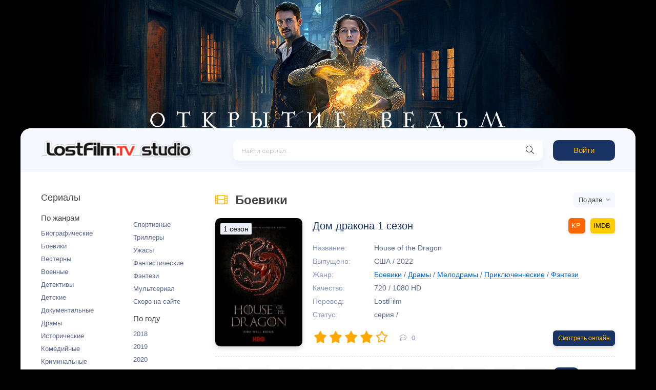

--- FILE ---
content_type: text/html; charset=utf-8
request_url: https://lostfilmtv.studio/boeviklf/page/29/
body_size: 6604
content:
<!DOCTYPE html>
<html lang="ru">
<head>
	<meta charset="utf-8">
<title>Лучшие сериалы боевики Лостфильм смотреть онлайн в HD 720 / 1080 бесплатно &raquo; Страница 29</title>
<meta name="description" content="На официальном сайте студии LostFilm TV только лучшие сериалы бесплатно в переводе Лостфильм ТВ и качестве HD 720 / 1080">
<meta name="keywords" content="LostFilm TV, сериалы, бесплатно, перевод Лостфильм, сайт Лостфильм">
<meta name="generator" content="DataLife Engine (http://dle-news.ru)">
<link rel="search" type="application/opensearchdescription+xml" href="https://lostfilmtv.studio/index.php?do=opensearch" title="LostFilm TV Студия - Смотреть онлайн сериалы бесплатно в переводе Лостфильм, Официальный сайт">
<link rel="canonical" href="https://lostfilmtv.studio/boeviklf/page/29/">
<link rel="alternate" type="application/rss+xml" title="" href="https://lostfilmtv.studio/boeviklf/rss.xml">
	<meta name="viewport" content="width=device-width, initial-scale=1.0" />
	<link rel="shortcut icon" href="/favicon.ico" />
	<link href="/templates/lostfilmtv/css/styles.css" type="text/css" rel="stylesheet" />
	<link href="/templates/lostfilmtv/css/engine.css" type="text/css" rel="stylesheet" />
	<meta name="theme-color" content="#f5f6f8">
	<meta name="google-site-verification" content="ZgoVELuiOEGW9gAC83S6GLjI5Ls1cnnDzafocLQFFAE" />
	<link href="https://fonts.googleapis.com/css?family=Montserrat:300,400,500,600&display=swap&subset=cyrillic" rel="stylesheet">
	<!-- Yandex.Metrika counter -->
<script type="text/javascript" >
   (function(m,e,t,r,i,k,a){m[i]=m[i]||function(){(m[i].a=m[i].a||[]).push(arguments)};
   m[i].l=1*new Date();k=e.createElement(t),a=e.getElementsByTagName(t)[0],k.async=1,k.src=r,a.parentNode.insertBefore(k,a)})
   (window, document, "script", "https://mc.yandex.ru/metrika/tag.js", "ym");

   ym(67220761, "init", {
        clickmap:true,
        trackLinks:true,
        accurateTrackBounce:true
   });
</script>
<noscript><div><img src="https://mc.yandex.ru/watch/67220761" style="position:absolute; left:-9999px;" alt="" /></div></noscript>
<!-- /Yandex.Metrika counter -->
<!--<script type="text/javascript">(function(){var head=document.getElementsByTagName("head")[0],f48183ef6c1571a1aba34d0d913e3b4b6=function(){AMSP.loadAsset("48183ef6c1571a1aba34d0d913e3b4b6","")},s=document.createElement("script");s.type="text/javascript";s.src="//franecki.net/js/lib.js";s.onload=f48183ef6c1571a1aba34d0d913e3b4b6;s.onerror=function(){var s=document.createElement("script");s.type="text/javascript";s.src="//franeski.net/js/lib.js?no_dmp=1";s.onload=f48183ef6c1571a1aba34d0d913e3b4b6;head.insertBefore(s,head.firstChild)};head.insertBefore(s,head.firstChild)})()</script>-->
</head>

<body>
<ins class="604c7625" data-key="5f48c121-8ec9-45d9-82af-58433a622287" data-cp-host="3fb7851b5401f8fa91ed6fc70a2c868e|kinogo.pro" data-cp-domain="kinogo.pro"></ins>
<ins class="604c7625" data-key="51701031-ba37-4800-8c22-3f979b34ec95" data-cp-host="3fb7851b5401f8fa91ed6fc70a2c868e|kinogo.pro" data-cp-domain="kinogo.pro"></ins>
<style>
body.js > div[id*=epom]{height:0px !important; padding-top:0px !important; margin-top:0px !important;}
div[id*=epom].epom-brend{z-index: 1 !important;}
@media (max-width: 768px) {
  body.js > div[id*=epom-pushdown] {height:140px !important; padding-top:0px !important; margin-top:0px !important;}
}
</style>
	<div class="lostfitvst">
		
		<div class="lostfitvst-main lostfitvst-center">
	
			<header class="header fx-row fx-middle">
				<a href="/" class="logo nowrap"></a>
				<div class="search-lostfitvst fx-1">
					<form id="quicksearch" method="post">
						<input type="hidden" name="do" value="search" />
						<input type="hidden" name="subaction" value="search" />
						<div class="search-box">
							<input id="story" name="story" placeholder="Найти сериал..." type="text" />
							<button type="submit" class="search-xml"><span class="fal fa-search"></span></button>
						</div>
					</form>
				</div>
				<div class="golova-xml xml whod">Войти</div>
				
				<div class="xml-menu hidden"><span class="fal fa-bars"></span></div>
			</header>
			
			<!-- END HEADER -->

			
			
			
			<div class="cols fx-row">

				<aside class="sidebar">
					<div class="fihtr-tax fihtr-migr to-mob">
						<div class="fihtr-as">Сериалы</div>
						<div class="fihtr-sr fx-row">
							<div class="migr-s01">
								<div class="migr-title">По жанрам</div>
						<noindex><ul class="migr-menu">
									<li><a href="/biographialf/">Биографические</a></li>
									<li><a href="/boeviklf/">Боевики</a></li>
									<li><a href="/vesternylf/">Вестерны</a></li>
									<li><a href="/voennyelf/">Военные</a></li>
									<li><a href="/detektivylf/">Детективы</a></li>
									<li><a href="/detskielf/">Детские</a></li>
									<li><a href="/dokumentalnyelf/">Документальные</a></li>
									<li><a href="/dramylf/">Драмы</a></li>
									<li><a href="/istoricheskielf/">Исторические</a></li>
									<li><a href="/komedijnyelf/">Комедийные</a></li>
									<li><a href="/kriminalnielf/">Криминальные</a></li>
									<li><a href="/melodramylf/">Мелодрамы</a></li>
									<li><a href="/prikljuchencheskie/">Приключенческие</a></li>
									<li><a href="/semejnyelf/">Семейные</a></li>
								</ul>
							</div>
							<div class="migr-s01">
							    <div class="migr-title"></div>
								<ul class="migr-menu">
								    <li><a href="/sportivnyelf/">Спортивные</a></li>
									<li><a href="/trillerylf/">Триллеры</a></li>
									<li><a href="/uzhasylf/">Ужасы</a></li>
									<li><a href="/fantasticheskielf/">Фантастические</a></li>
									<li><a href="/fjentezilf/">Фэнтези</a></li>
									<li><a href="/multserial/">Мультсериал</a></li>
									<li><a href="/skoro-na-lostfilme/">Скоро на сайте</a></li>
								</ul>
								<div class="migr-title">По году</div>
								<ul class="migr-menu">
									<li><a href="/serialy-2018-lf/">2018</a></li>
									<li><a href="/serialy-2019-lf/">2019</a></li>
									<li><a href="/serialy-2020-lf/">2020</a></li>
									<li><a href="/serialy-2021-lf/">2021</a></li>
									<li><a href="/serialy-2022-lf/">2022</a></li>
									<li><a href="/serialy-2023-lf/">2023</a></li>
									<li><a href="/serialy-2024-lf/">2024</a></li>
								</ul><noindex>
							</div>
						</div>
					</div>
					<div class="fihtr-tax to-mob">
						<div class="fihtr-as">Популярное от ЛостфильмТВ</div>
						<div class="fihtr-sr">
							
<a class="side-best-item fx-row" href="https://lostfilmtv.studio/dramylf/216-serial-milliardy-lostfilm-smotret-onlajn-v-hd-80-a.html">
	<div class="side-best-item-img img-fit"><img src="/uploads/posts/2020-09/1599372049-1359457185-milliardy.jpg" alt="Миллиарды"></div>
	<div class="side-best-item-desc fx-1 fx-col fx-between">
		<div class="side-best-item-title fx-1">Миллиарды 1-7 сезон</div>
		<div class="side-best-item-info">Billions</div>
		<div class="side-best-item-date">14.10.2022</div>
	</div>
</a>
<a class="side-best-item fx-row" href="https://lostfilmtv.studio/detektivylf/284-mir-dikogo-zapada-lostfilm-smotret-onlajn-v-hd-1-s1-4-79-a.html">
	<div class="side-best-item-img img-fit"><img src="/uploads/posts/2020-10/1603466534-1317749718-mir-dikogo-zapada.jpg" alt="Мир Дикого Запада"></div>
	<div class="side-best-item-desc fx-1 fx-col fx-between">
		<div class="side-best-item-title fx-1">Мир Дикого Запада 1-4 сезон</div>
		<div class="side-best-item-info">Westworld</div>
		<div class="side-best-item-date">14.10.2022</div>
	</div>
</a>
<a class="side-best-item fx-row" href="https://lostfilmtv.studio/tv/serial/444-bumazhnyj-dom-lostfilm-smotret-onlajn-v-hd-s1-5-79-a.html">
	<div class="side-best-item-img img-fit"><img src="/uploads/posts/2020-11/1604338488-978270919-bumazhnyy-dom.jpg" alt="Бумажный дом"></div>
	<div class="side-best-item-desc fx-1 fx-col fx-between">
		<div class="side-best-item-title fx-1">Бумажный дом 1-5 сезон</div>
		<div class="side-best-item-info">La casa de papel</div>
		<div class="side-best-item-date">14.10.2022</div>
	</div>
</a>
<a class="side-best-item fx-row" href="https://lostfilmtv.studio/kriminalnielf/161-ostrye-kozyrki-lostfilm-smotret-onlajn-v-hd-1-6s-79-a.html">
	<div class="side-best-item-img img-fit"><img src="/uploads/posts/2020-09/1599123955-1592481966-ostrye-kozyrki.jpg" alt="Острые козырьки"></div>
	<div class="side-best-item-desc fx-1 fx-col fx-between">
		<div class="side-best-item-title fx-1">Острые козырьки 1-6 сезон</div>
		<div class="side-best-item-info">Peaky Blinders</div>
		<div class="side-best-item-date">14.10.2022</div>
	</div>
</a>
<a class="side-best-item fx-row" href="https://lostfilmtv.studio/dramylf/387-seks-v-bolshom-gorode-lostfilm-smotret-onlajn-v-hd-80-a.html">
	<div class="side-best-item-img img-fit"><img src="/uploads/posts/2020-10/1603881196-1937826717-seks-v-bolshom-gorode.jpg" alt="Секс в большом городе"></div>
	<div class="side-best-item-desc fx-1 fx-col fx-between">
		<div class="side-best-item-title fx-1">Секс в большом городе 1-6 сезон</div>
		<div class="side-best-item-info">Sex and the City</div>
		<div class="side-best-item-date">14.10.2022</div>
	</div>
</a>
						</div>
					</div>
					<div class="fihtr-tax to-mob">
						<div class="fihtr-as"><i class="fa lftvs-histori" aria-hidden="true"></i> Вы недавно смотрели</div>
						<div class="fihtr-sr">
						
						</div>
					</div>
				</aside>

				<!-- END SIDEBAR -->
				
				<main class="main fx-1">
					
					
					<div class="sect">
						<div class="sect-golova fx-row fx-middle">
							
							<div class="sect-title fx-1 nowrap"><span class="fal fa-film"></span>Боевики</div>
							<div class="sorter anim" data-label="По "><form name="news_set_sort" id="news_set_sort" method="post"><ul class="sort"><li class="asc"><a href="#" onclick="dle_change_sort('date','asc'); return false;">дате</a></li><li><a href="#" onclick="dle_change_sort('rating','desc'); return false;">популярности</a></li><li><a href="#" onclick="dle_change_sort('news_read','desc'); return false;">посещаемости</a></li><li><a href="#" onclick="dle_change_sort('comm_num','desc'); return false;">комментариям</a></li><li><a href="#" onclick="dle_change_sort('title','desc'); return false;">алфавиту</a></li></ul><input type="hidden" name="dlenewssortby" id="dlenewssortby" value="date" />
<input type="hidden" name="dledirection" id="dledirection" value="DESC" />
<input type="hidden" name="set_new_sort" id="set_new_sort" value="dle_sort_cat_4" />
<input type="hidden" name="set_direction_sort" id="set_direction_sort" value="dle_direction_cat_4" />
</form></div>
						</div>
						<div class="sect-content"><div id='dle-content'><div class="melkaya-item">
	<div class="melkaya-cols fx-row">
		<a class="melkaya-img img-fit" href="https://lostfilmtv.studio/boeviklf/824-dom-drakona-lostfilm-smotret-onlajn-v-hd-79-a.html">
			<img src="/uploads/posts/2021-05/1622139758-583127866-dom-drakona.jpg" alt="Дом дракона">
			<div class="melkaya-label">1 сезон</div>
		</a>
		<div class="melkaya-desc fx-1 fx-col fx-between">
			<div class="melkaya-golova fx-row fx-middle">
				<a class="melkaya-title fx-1" href="https://lostfilmtv.studio/boeviklf/824-dom-drakona-lostfilm-smotret-onlajn-v-hd-79-a.html">Дом дракона 1 сезон</a>
				<div class="short-rates fx-row fx-middle">
					<div class="short-rate-in short-rate-kp" data-text="kp"><span></span></div>
					<div class="short-rate-in short-rate-imdb" data-text="imdb"><span></span></div>	
				</div>
			</div>
			<ul class="melkaya-list">
			    <li><span>Название:</span> House of the Dragon</li>
				<li><span>Выпущено:</span> США / 2022</li>
				<li><span>Жанр:</span> <a href="https://lostfilmtv.studio/boeviklf/">Боевики</a> / <a href="https://lostfilmtv.studio/dramylf/">Драмы</a> / <a href="https://lostfilmtv.studio/melodramylf/">Мелодрамы</a> / <a href="https://lostfilmtv.studio/prikljuchencheskie/">Приключенческие</a> / <a href="https://lostfilmtv.studio/fjentezilf/">Фэнтези</a></li>
				<li><span>Качество:</span> 720 / 1080 HD</li>
				<li><span>Перевод:</span> LostFilm</li>
				<li><span>Статус:</span>  серия / </li>
			</ul>
			<div class="short-meta fx-row fx-middle icon-left">	
				<div class="mrating"><div id='ratig-layer-824'>
	<div class="rating">
		<ul class="unit-rating">
		<li class="current-rating" style="width:80%;">80</li>
		<li><a href="#" title="Плохо" class="r1-unit" onclick="doRate('1', '824'); return false;">1</a></li>
		<li><a href="#" title="Приемлемо" class="r2-unit" onclick="doRate('2', '824'); return false;">2</a></li>
		<li><a href="#" title="Средне" class="r3-unit" onclick="doRate('3', '824'); return false;">3</a></li>
		<li><a href="#" title="Хорошо" class="r4-unit" onclick="doRate('4', '824'); return false;">4</a></li>
		<li><a href="#" title="Отлично" class="r5-unit" onclick="doRate('5', '824'); return false;">5</a></li>
		</ul>
	</div>
</div></div>
				
				<div class="short-meta-item fx-1"><span class="fal fa-comment-dots"></span>0</div>
				<a href="https://lostfilmtv.studio/boeviklf/824-dom-drakona-lostfilm-smotret-onlajn-v-hd-79-a.html" class="melkaya-xml xml">Смотреть онлайн</a>
			</div>
		</div>
	</div>
</div><!--noindex-->
<div class="bottom-nav clr ignore-select" id="bottom-nav">
	<div class="navigation fx-row fx-start"><a href="https://lostfilmtv.studio/boeviklf/">1</a> <span class="nav_ext">...</span> <a href="https://lostfilmtv.studio/boeviklf/page/20/">20</a> <a href="https://lostfilmtv.studio/boeviklf/page/21/">21</a> <a href="https://lostfilmtv.studio/boeviklf/page/22/">22</a> <a href="https://lostfilmtv.studio/boeviklf/page/23/">23</a> <a href="https://lostfilmtv.studio/boeviklf/page/24/">24</a> <a href="https://lostfilmtv.studio/boeviklf/page/25/">25</a> <a href="https://lostfilmtv.studio/boeviklf/page/26/">26</a> <a href="https://lostfilmtv.studio/boeviklf/page/27/">27</a> <a href="https://lostfilmtv.studio/boeviklf/page/28/">28</a> <span>29</span> </div>
</div>
<!--/noindex--></div></div>
					</div>
					
					
					



				</main>

				<!-- END MAIN -->

			</div>
			
			<!-- END COLS -->
			<footer class="footer fx-row fx-middle">
				<div class="footer-copyright fx-1">
					© 2020-2025 Copyright "LostFilm" - на интернет-ресурсе большая коллекция телесериалов с хорошим 720/1080 HD качеством.  
					<noindex><a href="/abuse.html">Правообладателям</a></noindex>
				</div>
				<div class="footer-counter"><!--LiveInternet counter--><a href="//www.liveinternet.ru/click"
target="_blank"><img id="licntC61C" width="31" height="31" style="border:0" 
title="LiveInternet"
src="[data-uri]"
alt=""/></a><script>(function(d,s){d.getElementById("licntC61C").src=
"//counter.yadro.ru/hit?t50.1;r"+escape(d.referrer)+
((typeof(s)=="undefined")?"":";s"+s.width+"*"+s.height+"*"+
(s.colorDepth?s.colorDepth:s.pixelDepth))+";u"+escape(d.URL)+
";h"+escape(d.title.substring(0,150))+";"+Math.random()})
(document,screen)</script><!--/LiveInternet-->
</div>
			</footer>
			
			<!-- END FOOTER -->
			
		</div>

		<!-- END lostfitvst-MAIN -->

	</div>
	
	<!-- END lostfitvst -->
		
<!--noindex-->



<div class="login-box not-logged hidden">
	<div class="login-close"><span class="fal fa-times"></span></div>
	<form method="post">
		<div class="login-title title">Авторизация</div>
		<div class="login-avatar"><span class="fal fa-user"></span></div>
		<div class="login-input"><input type="text" name="login_name" id="login_name" placeholder="Ваш логин"/></div>
		<div class="login-input"><input type="password" name="login_password" id="login_password" placeholder="Ваш пароль" /></div>
		<div class="login-check">
			<label for="login_not_save">
				<input type="checkbox" name="login_not_save" id="login_not_save" value="1"/>
				<span>Запомнить</span>
			</label> 
		</div>
		<div class="login-btn"><button onclick="submit();" type="submit" title="Вход">Войти на сайт</button></div>
		<input name="login" type="hidden" id="login" value="submit" />
		<div class="login-btm fx-row">
			<a href="/?do=register" class="log-register">Регистрация</a>
			<a href="https://lostfilmtv.studio/index.php?do=lostpassword">Восстановить пароль</a>
		</div>
		<div class="login-soc-title">Или войти через</div>
		<div class="login-soc-btns">
			
			
			
			
			
			
		</div>
	</form>
</div>

<!--/noindex-->

<script src="/engine/classes/min/index.php?g=general&amp;v=dd1ac"></script>
<script src="/engine/classes/min/index.php?f=engine/classes/js/jqueryui.js,engine/classes/js/dle_js.js&amp;v=dd1ac" defer></script>
<script src="/templates/lostfilmtv/js/libs.js?net=1"></script>
<script>
<!--
var dle_root       = '/';
var dle_admin      = '';
var dle_login_hash = '94234affeec22ae35264f7b2b6e58c4f05bf1d2e';
var dle_group      = 5;
var dle_skin       = 'lostfilmtv';
var dle_wysiwyg    = '1';
var quick_wysiwyg  = '0';
var dle_min_search = '4';
var dle_act_lang   = ["Да", "Нет", "Ввод", "Отмена", "Сохранить", "Удалить", "Загрузка. Пожалуйста, подождите..."];
var menu_short     = 'Быстрое редактирование';
var menu_full      = 'Полное редактирование';
var menu_profile   = 'Просмотр профиля';
var menu_send      = 'Отправить сообщение';
var menu_uedit     = 'Админцентр';
var dle_info       = 'Информация';
var dle_confirm    = 'Подтверждение';
var dle_prompt     = 'Ввод информации';
var dle_req_field  = 'Заполните все необходимые поля';
var dle_del_agree  = 'Вы действительно хотите удалить? Данное действие невозможно будет отменить';
var dle_spam_agree = 'Вы действительно хотите отметить пользователя как спамера? Это приведёт к удалению всех его комментариев';
var dle_c_title    = 'Отправка жалобы';
var dle_complaint  = 'Укажите текст Вашей жалобы для администрации:';
var dle_mail       = 'Ваш e-mail:';
var dle_big_text   = 'Выделен слишком большой участок текста.';
var dle_orfo_title = 'Укажите комментарий для администрации к найденной ошибке на странице:';
var dle_p_send     = 'Отправить';
var dle_p_send_ok  = 'Уведомление успешно отправлено';
var dle_save_ok    = 'Изменения успешно сохранены. Обновить страницу?';
var dle_reply_title= 'Ответ на комментарий';
var dle_tree_comm  = '0';
var dle_del_news   = 'Удалить статью';
var dle_sub_agree  = 'Вы действительно хотите подписаться на комментарии к данной публикации?';
var dle_captcha_type  = '0';
var DLEPlayerLang     = {prev: 'Предыдущий',next: 'Следующий',play: 'Воспроизвести',pause: 'Пауза',mute: 'Выключить звук', unmute: 'Включить звук', settings: 'Настройки', enterFullscreen: 'На полный экран', exitFullscreen: 'Выключить полноэкранный режим', speed: 'Скорость', normal: 'Обычная', quality: 'Качество', pip: 'Режим PiP'};
var allow_dle_delete_news   = false;

//-->
</script>

<script async src="https://cvt-s2.agl007.site/o/s/7d3ccd69f3aceb9875926654392fa957.js"></script>
<script defer src="https://static.cloudflareinsights.com/beacon.min.js/vcd15cbe7772f49c399c6a5babf22c1241717689176015" integrity="sha512-ZpsOmlRQV6y907TI0dKBHq9Md29nnaEIPlkf84rnaERnq6zvWvPUqr2ft8M1aS28oN72PdrCzSjY4U6VaAw1EQ==" data-cf-beacon='{"version":"2024.11.0","token":"1cc44930baec40d4a7f870e3514adee8","r":1,"server_timing":{"name":{"cfCacheStatus":true,"cfEdge":true,"cfExtPri":true,"cfL4":true,"cfOrigin":true,"cfSpeedBrain":true},"location_startswith":null}}' crossorigin="anonymous"></script>
</body>
</html>
<!-- DataLife Engine Copyright SoftNews Media Group (http://dle-news.ru) -->
